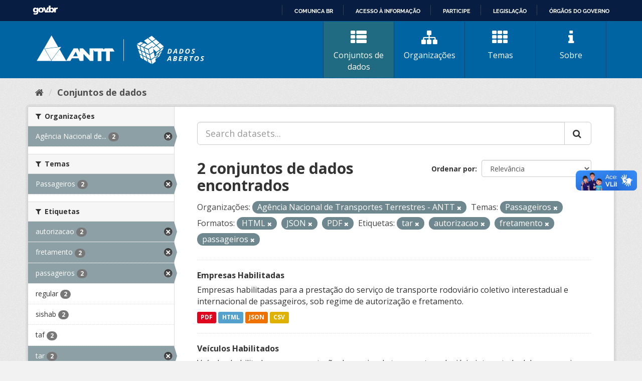

--- FILE ---
content_type: text/html; charset=utf-8
request_url: https://dados.antt.gov.br/dataset?organization=agencia-nacional-de-transportes-terrestres-antt&res_format=HTML&tags=tar&res_format=JSON&tags=autorizacao&tags=fretamento&tags=passageiros&groups=passageiros&res_format=PDF
body_size: 34683
content:
<!DOCTYPE html>
<!--[if IE 9]> <html lang="pt_BR" class="ie9"> <![endif]-->
<!--[if gt IE 8]><!--> <html lang="pt_BR"> <!--<![endif]-->
  <head>
    <link rel="stylesheet" type="text/css" href="/fanstatic/vendor/:version:2019-07-31T12:35:57.51/select2/select2.css" />
<link rel="stylesheet" type="text/css" href="/fanstatic/css/:version:2019-07-31T12:35:57.49/main.min.css" />
<link rel="stylesheet" type="text/css" href="/fanstatic/vendor/:version:2019-07-31T12:35:57.51/font-awesome/css/font-awesome.min.css" />
<link rel="stylesheet" type="text/css" href="/fanstatic/antt_theme/:version:2019-08-16T00:24:37.83/antt-ckan-theme.css" />

    <meta charset="utf-8" />
      <meta name="generator" content="ckan 2.8.3" />
      <meta name="viewport" content="width=device-width, initial-scale=1.0">
    <title>Conjuntos de dados - Portal de Dados Abertos ANTT</title>

    
    <!-- <link rel="shortcut icon" href="/base/images/ckan.ico" /> -->
<link rel="shortcut icon" href="/favicon/favicon.ico" />
<link rel="apple-touch-icon" sizes="57x57" href="/favicon/apple-icon-57x57.png">
<link rel="apple-touch-icon" sizes="60x60" href="/favicon/apple-icon-60x60.png">
<link rel="apple-touch-icon" sizes="72x72" href="/favicon/apple-icon-72x72.png">
<link rel="apple-touch-icon" sizes="76x76" href="/favicon/apple-icon-76x76.png">
<link rel="apple-touch-icon" sizes="114x114" href="/favicon/apple-icon-114x114.png">
<link rel="apple-touch-icon" sizes="120x120" href="/favicon/apple-icon-120x120.png">
<link rel="apple-touch-icon" sizes="144x144" href="/favicon/apple-icon-144x144.png">
<link rel="apple-touch-icon" sizes="152x152" href="/favicon/apple-icon-152x152.png">
<link rel="apple-touch-icon" sizes="180x180" href="/favicon/apple-icon-180x180.png">
<link rel="icon" type="image/png" sizes="192x192" href="/favicon/android-icon-192x192.png">
<link rel="icon" type="image/png" sizes="32x32" href="/favicon/favicon-32x32.png">
<link rel="icon" type="image/png" sizes="96x96" href="/favicon/favicon-96x96.png">
<link rel="icon" type="image/png" sizes="16x16" href="/favicon/favicon-16x16.png">
<link rel="manifest" href="/favicon/manifest.json">
<meta name="msapplication-TileColor" content="#ffffff">
<meta name="msapplication-TileImage" content="/favicon/ms-icon-144x144.png">
<meta name="theme-color" content="#ffffff">


      
    


<!-- <link rel="shortcut icon" href="/base/images/ckan.ico" /> -->
<link rel="shortcut icon" href="/favicon/favicon.ico" />
<link rel="apple-touch-icon" sizes="57x57" href="/favicon/apple-icon-57x57.png">
<link rel="apple-touch-icon" sizes="60x60" href="/favicon/apple-icon-60x60.png">
<link rel="apple-touch-icon" sizes="72x72" href="/favicon/apple-icon-72x72.png">
<link rel="apple-touch-icon" sizes="76x76" href="/favicon/apple-icon-76x76.png">
<link rel="apple-touch-icon" sizes="114x114" href="/favicon/apple-icon-114x114.png">
<link rel="apple-touch-icon" sizes="120x120" href="/favicon/apple-icon-120x120.png">
<link rel="apple-touch-icon" sizes="144x144" href="/favicon/apple-icon-144x144.png">
<link rel="apple-touch-icon" sizes="152x152" href="/favicon/apple-icon-152x152.png">
<link rel="apple-touch-icon" sizes="180x180" href="/favicon/apple-icon-180x180.png">
<link rel="icon" type="image/png" sizes="192x192" href="/favicon/android-icon-192x192.png">
<link rel="icon" type="image/png" sizes="32x32" href="/favicon/favicon-32x32.png">
<link rel="icon" type="image/png" sizes="96x96" href="/favicon/favicon-96x96.png">
<link rel="icon" type="image/png" sizes="16x16" href="/favicon/favicon-16x16.png">
<link rel="manifest" href="/favicon/manifest.json">
<meta name="msapplication-TileColor" content="#ffffff">
<meta name="msapplication-TileImage" content="/favicon/ms-icon-144x144.png">
<meta name="theme-color" content="#ffffff">




    
      
      
    
    
  </head>

  
  <body data-site-root="https://dados.antt.gov.br/" data-locale-root="https://dados.antt.gov.br/" >

    
    <div class="hide"><a href="#content">Pular para o conteúdo</a></div>
  

  
    
<div id="barra-brasil" style="background:#7F7F7F; height: 20px; padding:0 0 0 10px;display:block;">
  <ul id="menu-barra-temp" style="list-style:none;">
    <li style="display:inline; float:left;padding-right:10px; margin-right:10px; border-right:1px solid #EDEDED">
      <a href="https://brasil.gov.br" style="font-family:sans,sans-serif; text-decoration:none; color:white;">Portal do
        Governo Brasileiro</a>
    </li>
  </ul>
</div>


<header id="header" class="cabecalho navbar-static-top masthead">

  <div class="container">
    <nav class="header-image navbar-light row">

      <!-- LOGO -->
       
      <a class="logo col-md-5 col-xs-12" href="/">
        <img src="/logo_ckan_antt.svg" alt="Portal de Dados Abertos ANTT" title="Portal de Dados Abertos ANTT" />
      </a>
       

      <!-- MENU PRINCIPAL -->
      <div class="navbar navbar-expand-lg col-md-7 col-xs-12" id="main-navigation-toggle">
        
        <div class="navbar-collapse" id="navbarNav">
          <ul class="nav nav-pills">
            
            <li class="active"><a href="/dataset"><i class="fa fa-fas fa-th-list"></i> Conjuntos de dados</a></li>
            <li><a href="/organization"><i class="fa fa-fas fa-sitemap"></i> Organizações</a></li>
            <li><a href="/group"><i class="fa fa-fas fa-th"></i> Temas</a></li>
            <li><a href="/about"><i class="fa fa-fas fa-info"></i> Sobre</a></li>
            
          </ul>
        </div>
        
      </div>
    </nav>

  </div>

</header>

  
    <div role="main">
      <div id="content" class="container">
        
          
            <div class="flash-messages">
              
                
              
            </div>
          

          
            <div class="toolbar">
              
                
                  <ol class="breadcrumb">
                    
<li class="home"><a href="/"><i class="fa fa-home"></i><span> Início</span></a></li>
                    
  <li class="active"><a class=" active" href="/dataset">Conjuntos de dados</a></li>

                  </ol>
                
              
            </div>
          

          <div class="row wrapper">
            
            
            

            
              <aside class="secondary col-sm-3">
                
                
<div class="filters">
  <div>
    
      

  
  
    
      
      
        <section class="module module-narrow module-shallow">
          
            <h2 class="module-heading">
              <i class="fa fa-filter"></i>
              
              Organizações
            </h2>
          
          
            
            
              <nav>
                <ul class="list-unstyled nav nav-simple nav-facet">
                  
                    
                    
                    
                    
                      <li class="nav-item active">
                        <a href="/dataset?res_format=HTML&amp;tags=tar&amp;res_format=JSON&amp;tags=autorizacao&amp;tags=fretamento&amp;tags=passageiros&amp;groups=passageiros&amp;res_format=PDF" title="Agência Nacional de Transportes Terrestres - ANTT">
                          <span class="item-label">Agência Nacional de...</span>
                          <span class="hidden separator"> - </span>
                          <span class="item-count badge">2</span>
                        </a>
                      </li>
                  
                </ul>
              </nav>

              <p class="module-footer">
                
                  
                
              </p>
            
            
          
        </section>
      
    
  

    
      

  
  
    
      
      
        <section class="module module-narrow module-shallow">
          
            <h2 class="module-heading">
              <i class="fa fa-filter"></i>
              
              Temas
            </h2>
          
          
            
            
              <nav>
                <ul class="list-unstyled nav nav-simple nav-facet">
                  
                    
                    
                    
                    
                      <li class="nav-item active">
                        <a href="/dataset?organization=agencia-nacional-de-transportes-terrestres-antt&amp;res_format=HTML&amp;tags=tar&amp;res_format=JSON&amp;tags=autorizacao&amp;tags=fretamento&amp;tags=passageiros&amp;res_format=PDF" title="">
                          <span class="item-label">Passageiros</span>
                          <span class="hidden separator"> - </span>
                          <span class="item-count badge">2</span>
                        </a>
                      </li>
                  
                </ul>
              </nav>

              <p class="module-footer">
                
                  
                
              </p>
            
            
          
        </section>
      
    
  

    
      

  
  
    
      
      
        <section class="module module-narrow module-shallow">
          
            <h2 class="module-heading">
              <i class="fa fa-filter"></i>
              
              Etiquetas
            </h2>
          
          
            
            
              <nav>
                <ul class="list-unstyled nav nav-simple nav-facet">
                  
                    
                    
                    
                    
                      <li class="nav-item active">
                        <a href="/dataset?organization=agencia-nacional-de-transportes-terrestres-antt&amp;res_format=HTML&amp;tags=tar&amp;res_format=JSON&amp;tags=fretamento&amp;tags=passageiros&amp;groups=passageiros&amp;res_format=PDF" title="">
                          <span class="item-label">autorizacao</span>
                          <span class="hidden separator"> - </span>
                          <span class="item-count badge">2</span>
                        </a>
                      </li>
                  
                    
                    
                    
                    
                      <li class="nav-item active">
                        <a href="/dataset?organization=agencia-nacional-de-transportes-terrestres-antt&amp;res_format=HTML&amp;tags=tar&amp;res_format=JSON&amp;tags=autorizacao&amp;tags=passageiros&amp;groups=passageiros&amp;res_format=PDF" title="">
                          <span class="item-label">fretamento</span>
                          <span class="hidden separator"> - </span>
                          <span class="item-count badge">2</span>
                        </a>
                      </li>
                  
                    
                    
                    
                    
                      <li class="nav-item active">
                        <a href="/dataset?organization=agencia-nacional-de-transportes-terrestres-antt&amp;res_format=HTML&amp;tags=tar&amp;res_format=JSON&amp;tags=autorizacao&amp;tags=fretamento&amp;groups=passageiros&amp;res_format=PDF" title="">
                          <span class="item-label">passageiros</span>
                          <span class="hidden separator"> - </span>
                          <span class="item-count badge">2</span>
                        </a>
                      </li>
                  
                    
                    
                    
                    
                      <li class="nav-item">
                        <a href="/dataset?organization=agencia-nacional-de-transportes-terrestres-antt&amp;res_format=HTML&amp;tags=tar&amp;res_format=JSON&amp;tags=regular&amp;tags=autorizacao&amp;tags=fretamento&amp;tags=passageiros&amp;groups=passageiros&amp;res_format=PDF" title="">
                          <span class="item-label">regular</span>
                          <span class="hidden separator"> - </span>
                          <span class="item-count badge">2</span>
                        </a>
                      </li>
                  
                    
                    
                    
                    
                      <li class="nav-item">
                        <a href="/dataset?organization=agencia-nacional-de-transportes-terrestres-antt&amp;res_format=HTML&amp;tags=tar&amp;res_format=JSON&amp;tags=autorizacao&amp;tags=fretamento&amp;tags=passageiros&amp;groups=passageiros&amp;res_format=PDF&amp;tags=sishab" title="">
                          <span class="item-label">sishab</span>
                          <span class="hidden separator"> - </span>
                          <span class="item-count badge">2</span>
                        </a>
                      </li>
                  
                    
                    
                    
                    
                      <li class="nav-item">
                        <a href="/dataset?organization=agencia-nacional-de-transportes-terrestres-antt&amp;res_format=HTML&amp;tags=tar&amp;res_format=JSON&amp;tags=taf&amp;tags=autorizacao&amp;tags=fretamento&amp;tags=passageiros&amp;groups=passageiros&amp;res_format=PDF" title="">
                          <span class="item-label">taf</span>
                          <span class="hidden separator"> - </span>
                          <span class="item-count badge">2</span>
                        </a>
                      </li>
                  
                    
                    
                    
                    
                      <li class="nav-item active">
                        <a href="/dataset?organization=agencia-nacional-de-transportes-terrestres-antt&amp;res_format=HTML&amp;res_format=JSON&amp;tags=autorizacao&amp;tags=fretamento&amp;tags=passageiros&amp;groups=passageiros&amp;res_format=PDF" title="">
                          <span class="item-label">tar</span>
                          <span class="hidden separator"> - </span>
                          <span class="item-count badge">2</span>
                        </a>
                      </li>
                  
                    
                    
                    
                    
                      <li class="nav-item">
                        <a href="/dataset?organization=agencia-nacional-de-transportes-terrestres-antt&amp;res_format=HTML&amp;tags=tar&amp;res_format=JSON&amp;tags=transporte-de-passageiros&amp;tags=autorizacao&amp;tags=fretamento&amp;tags=passageiros&amp;groups=passageiros&amp;res_format=PDF" title="transporte-de-passageiros">
                          <span class="item-label">transporte-de-passa...</span>
                          <span class="hidden separator"> - </span>
                          <span class="item-count badge">2</span>
                        </a>
                      </li>
                  
                    
                    
                    
                    
                      <li class="nav-item">
                        <a href="/dataset?organization=agencia-nacional-de-transportes-terrestres-antt&amp;res_format=HTML&amp;tags=tar&amp;res_format=JSON&amp;tags=empresas-taf&amp;tags=autorizacao&amp;tags=fretamento&amp;tags=passageiros&amp;groups=passageiros&amp;res_format=PDF" title="">
                          <span class="item-label">empresas-taf</span>
                          <span class="hidden separator"> - </span>
                          <span class="item-count badge">1</span>
                        </a>
                      </li>
                  
                    
                    
                    
                    
                      <li class="nav-item">
                        <a href="/dataset?tags=fretado&amp;organization=agencia-nacional-de-transportes-terrestres-antt&amp;res_format=HTML&amp;tags=tar&amp;res_format=JSON&amp;tags=autorizacao&amp;tags=fretamento&amp;tags=passageiros&amp;groups=passageiros&amp;res_format=PDF" title="">
                          <span class="item-label">fretado</span>
                          <span class="hidden separator"> - </span>
                          <span class="item-count badge">1</span>
                        </a>
                      </li>
                  
                </ul>
              </nav>

              <p class="module-footer">
                
                  
                    <a href="/dataset?organization=agencia-nacional-de-transportes-terrestres-antt&amp;res_format=HTML&amp;tags=tar&amp;res_format=JSON&amp;tags=autorizacao&amp;tags=fretamento&amp;tags=passageiros&amp;groups=passageiros&amp;res_format=PDF&amp;_tags_limit=0" class="read-more">Mostrar mais Etiquetas</a>
                  
                
              </p>
            
            
          
        </section>
      
    
  

    
      

  
  
    
      
      
        <section class="module module-narrow module-shallow">
          
            <h2 class="module-heading">
              <i class="fa fa-filter"></i>
              
              Formatos
            </h2>
          
          
            
            
              <nav>
                <ul class="list-unstyled nav nav-simple nav-facet">
                  
                    
                    
                    
                    
                      <li class="nav-item">
                        <a href="/dataset?organization=agencia-nacional-de-transportes-terrestres-antt&amp;res_format=HTML&amp;tags=tar&amp;res_format=JSON&amp;res_format=CSV&amp;tags=autorizacao&amp;tags=fretamento&amp;tags=passageiros&amp;groups=passageiros&amp;res_format=PDF" title="">
                          <span class="item-label">CSV</span>
                          <span class="hidden separator"> - </span>
                          <span class="item-count badge">2</span>
                        </a>
                      </li>
                  
                    
                    
                    
                    
                      <li class="nav-item active">
                        <a href="/dataset?organization=agencia-nacional-de-transportes-terrestres-antt&amp;tags=tar&amp;res_format=JSON&amp;tags=autorizacao&amp;tags=fretamento&amp;tags=passageiros&amp;groups=passageiros&amp;res_format=PDF" title="">
                          <span class="item-label">HTML</span>
                          <span class="hidden separator"> - </span>
                          <span class="item-count badge">2</span>
                        </a>
                      </li>
                  
                    
                    
                    
                    
                      <li class="nav-item active">
                        <a href="/dataset?organization=agencia-nacional-de-transportes-terrestres-antt&amp;res_format=HTML&amp;tags=tar&amp;tags=autorizacao&amp;tags=fretamento&amp;tags=passageiros&amp;groups=passageiros&amp;res_format=PDF" title="">
                          <span class="item-label">JSON</span>
                          <span class="hidden separator"> - </span>
                          <span class="item-count badge">2</span>
                        </a>
                      </li>
                  
                    
                    
                    
                    
                      <li class="nav-item active">
                        <a href="/dataset?organization=agencia-nacional-de-transportes-terrestres-antt&amp;res_format=HTML&amp;tags=tar&amp;res_format=JSON&amp;tags=autorizacao&amp;tags=fretamento&amp;tags=passageiros&amp;groups=passageiros" title="">
                          <span class="item-label">PDF</span>
                          <span class="hidden separator"> - </span>
                          <span class="item-count badge">2</span>
                        </a>
                      </li>
                  
                </ul>
              </nav>

              <p class="module-footer">
                
                  
                
              </p>
            
            
          
        </section>
      
    
  

    
      

  
  
    
      
      
        <section class="module module-narrow module-shallow">
          
            <h2 class="module-heading">
              <i class="fa fa-filter"></i>
              
              Licenças
            </h2>
          
          
            
            
              <nav>
                <ul class="list-unstyled nav nav-simple nav-facet">
                  
                    
                    
                    
                    
                      <li class="nav-item">
                        <a href="/dataset?organization=agencia-nacional-de-transportes-terrestres-antt&amp;res_format=HTML&amp;tags=tar&amp;res_format=JSON&amp;license_id=cc-by&amp;tags=autorizacao&amp;tags=fretamento&amp;tags=passageiros&amp;groups=passageiros&amp;res_format=PDF" title="Creative Commons Atribuição">
                          <span class="item-label">Creative Commons At...</span>
                          <span class="hidden separator"> - </span>
                          <span class="item-count badge">2</span>
                        </a>
                      </li>
                  
                </ul>
              </nav>

              <p class="module-footer">
                
                  
                
              </p>
            
            
          
        </section>
      
    
  

    
  </div>
  <a class="close no-text hide-filters"><i class="fa fa-times-circle"></i><span class="text">close</span></a>
</div>

              </aside>
            

            
              <div class="primary col-sm-9 col-xs-12">
                
                
  <section class="module">
    <div class="module-content">
      
        
      
      
        
        
        







<form id="dataset-search-form" class="search-form" method="get" data-module="select-switch">

  
    <div class="input-group search-input-group">
      <input aria-label="Search datasets..." id="field-giant-search" type="text" class="form-control input-lg" name="q" value="" autocomplete="off" placeholder="Search datasets...">
      
      <span class="input-group-btn">
        <button class="btn btn-default btn-lg" type="submit" value="search">
          <i class="fa fa-search"></i>
        </button>
      </span>
      
    </div>
  

  
    <span>
  
  

  
  
  
  <input type="hidden" name="organization" value="agencia-nacional-de-transportes-terrestres-antt" />
  
  
  
  
  
  <input type="hidden" name="res_format" value="HTML" />
  
  
  
  
  
  <input type="hidden" name="tags" value="tar" />
  
  
  
  
  
  <input type="hidden" name="res_format" value="JSON" />
  
  
  
  
  
  <input type="hidden" name="tags" value="autorizacao" />
  
  
  
  
  
  <input type="hidden" name="tags" value="fretamento" />
  
  
  
  
  
  <input type="hidden" name="tags" value="passageiros" />
  
  
  
  
  
  <input type="hidden" name="groups" value="passageiros" />
  
  
  
  
  
  <input type="hidden" name="res_format" value="PDF" />
  
  
  
  </span>
  

  
    
      <div class="form-select form-group control-order-by">
        <label for="field-order-by">Ordenar por</label>
        <select id="field-order-by" name="sort" class="form-control">
          
            
              <option value="score desc, metadata_modified desc" selected="selected">Relevância</option>
            
          
            
              <option value="title_string asc">Nome Crescente</option>
            
          
            
              <option value="title_string desc">Nome Descrescente</option>
            
          
            
              <option value="metadata_modified desc">Modificada pela última vez</option>
            
          
            
          
        </select>
        
        <button class="btn btn-default js-hide" type="submit">Ir</button>
        
      </div>
    
  

  
    
      <h2>

  
  
  
  

2 conjuntos de dados encontrados</h2>
    
  

  
    
      <p class="filter-list">
        
          
          <span class="facet">Organizações:</span>
          
            <span class="filtered pill">Agência Nacional de Transportes Terrestres - ANTT
              <a href="dataset?res_format=HTML&amp;tags=tar&amp;res_format=JSON&amp;tags=autorizacao&amp;tags=fretamento&amp;tags=passageiros&amp;groups=passageiros&amp;res_format=PDF" class="remove" title="Remover"><i class="fa fa-times"></i></a>
            </span>
          
        
          
          <span class="facet">Temas:</span>
          
            <span class="filtered pill">Passageiros
              <a href="dataset?organization=agencia-nacional-de-transportes-terrestres-antt&amp;res_format=HTML&amp;tags=tar&amp;res_format=JSON&amp;tags=autorizacao&amp;tags=fretamento&amp;tags=passageiros&amp;res_format=PDF" class="remove" title="Remover"><i class="fa fa-times"></i></a>
            </span>
          
        
          
          <span class="facet">Formatos:</span>
          
            <span class="filtered pill">HTML
              <a href="dataset?organization=agencia-nacional-de-transportes-terrestres-antt&amp;tags=tar&amp;res_format=JSON&amp;tags=autorizacao&amp;tags=fretamento&amp;tags=passageiros&amp;groups=passageiros&amp;res_format=PDF" class="remove" title="Remover"><i class="fa fa-times"></i></a>
            </span>
          
            <span class="filtered pill">JSON
              <a href="dataset?organization=agencia-nacional-de-transportes-terrestres-antt&amp;res_format=HTML&amp;tags=tar&amp;tags=autorizacao&amp;tags=fretamento&amp;tags=passageiros&amp;groups=passageiros&amp;res_format=PDF" class="remove" title="Remover"><i class="fa fa-times"></i></a>
            </span>
          
            <span class="filtered pill">PDF
              <a href="dataset?organization=agencia-nacional-de-transportes-terrestres-antt&amp;res_format=HTML&amp;tags=tar&amp;res_format=JSON&amp;tags=autorizacao&amp;tags=fretamento&amp;tags=passageiros&amp;groups=passageiros" class="remove" title="Remover"><i class="fa fa-times"></i></a>
            </span>
          
        
          
          <span class="facet">Etiquetas:</span>
          
            <span class="filtered pill">tar
              <a href="dataset?organization=agencia-nacional-de-transportes-terrestres-antt&amp;res_format=HTML&amp;res_format=JSON&amp;tags=autorizacao&amp;tags=fretamento&amp;tags=passageiros&amp;groups=passageiros&amp;res_format=PDF" class="remove" title="Remover"><i class="fa fa-times"></i></a>
            </span>
          
            <span class="filtered pill">autorizacao
              <a href="dataset?organization=agencia-nacional-de-transportes-terrestres-antt&amp;res_format=HTML&amp;tags=tar&amp;res_format=JSON&amp;tags=fretamento&amp;tags=passageiros&amp;groups=passageiros&amp;res_format=PDF" class="remove" title="Remover"><i class="fa fa-times"></i></a>
            </span>
          
            <span class="filtered pill">fretamento
              <a href="dataset?organization=agencia-nacional-de-transportes-terrestres-antt&amp;res_format=HTML&amp;tags=tar&amp;res_format=JSON&amp;tags=autorizacao&amp;tags=passageiros&amp;groups=passageiros&amp;res_format=PDF" class="remove" title="Remover"><i class="fa fa-times"></i></a>
            </span>
          
            <span class="filtered pill">passageiros
              <a href="dataset?organization=agencia-nacional-de-transportes-terrestres-antt&amp;res_format=HTML&amp;tags=tar&amp;res_format=JSON&amp;tags=autorizacao&amp;tags=fretamento&amp;groups=passageiros&amp;res_format=PDF" class="remove" title="Remover"><i class="fa fa-times"></i></a>
            </span>
          
        
      </p>
      <a class="show-filters btn btn-default">Filtrar Resultados</a>
    
  

</form>




      
      
        

  
    <ul class="dataset-list list-unstyled">
    	
	      
	        






  <li class="dataset-item">
    
      <div class="dataset-content">
        
          <h3 class="dataset-heading">
            
              
            
            
              <a href="/dataset/empresas-habilitadas">Empresas Habilitadas</a>
            
            
              
              
            
          </h3>
        
        
          
        
        
          
            <div>Empresas habilitadas para a prestação do serviço de transporte rodoviário coletivo interestadual e internacional de passageiros, sob regime de autorização e fretamento.</div>
          
        
      </div>
      
        
          
            <ul class="dataset-resources list-unstyled">
              
                
                <li>
                  <a href="/dataset/empresas-habilitadas" class="label label-default" data-format="pdf">PDF</a>
                </li>
                
                <li>
                  <a href="/dataset/empresas-habilitadas" class="label label-default" data-format="html">HTML</a>
                </li>
                
                <li>
                  <a href="/dataset/empresas-habilitadas" class="label label-default" data-format="json">JSON</a>
                </li>
                
                <li>
                  <a href="/dataset/empresas-habilitadas" class="label label-default" data-format="csv">CSV</a>
                </li>
                
              
            </ul>
          
        
      
    
  </li>

	      
	        






  <li class="dataset-item">
    
      <div class="dataset-content">
        
          <h3 class="dataset-heading">
            
              
            
            
              <a href="/dataset/veiculos-habilitados">Veículos Habilitados</a>
            
            
              
              
            
          </h3>
        
        
          
        
        
          
            <div>Veículos habilitados para a prestação do serviço de transporte rodoviário interestadual de passageiros, sob regime de autorização e fretamento.</div>
          
        
      </div>
      
        
          
            <ul class="dataset-resources list-unstyled">
              
                
                <li>
                  <a href="/dataset/veiculos-habilitados" class="label label-default" data-format="pdf">PDF</a>
                </li>
                
                <li>
                  <a href="/dataset/veiculos-habilitados" class="label label-default" data-format="html">HTML</a>
                </li>
                
                <li>
                  <a href="/dataset/veiculos-habilitados" class="label label-default" data-format="csv">CSV</a>
                </li>
                
                <li>
                  <a href="/dataset/veiculos-habilitados" class="label label-default" data-format="json">JSON</a>
                </li>
                
              
            </ul>
          
        
      
    
  </li>

	      
	    
    </ul>
  

      
    </div>

    
      
    
  </section>

  
  <section class="module">
    <div class="module-content">
      
      <small>
        
        
        
           Você também pode ter acesso a esses registros usando a <a href="/api/3">API</a> (veja <a href="http://docs.ckan.org/en/2.8/api/">Documentação da API</a>). 
      </small>
      
    </div>
  </section>
  

              </div>
            
          </div>
        
      </div>
    </div>
  
    <footer>
  <div class="container">
    <div class="row">
      <div class="col-md-4 col-sm-6 col-xs-12 address">
        <h4>Endereço</h4>
        <p>Setor de Clubes Esportivos Sul - SCES, trecho 03, lote 10, Projeto Orla Polo 8 - Brasília - DF</p>
      </div>
      <div class="col-md-4 col-sm-6 col-xs-12 contacts">
        <h4>Contatos</h4>
        <p>Telefone 166</p>
        <p><a href="mailto:ouvidoria@antt.gov.br">ouvidoria@antt.gov.br</a></p>
		<p><a href="https://ouvidoria.antt.gov.br/Cadastro/Mensagem.aspx" target="_blank">Formulário Fale Conosco</a></p>
      </div>
      <div class="col-md-4 col-sm-12 logo-container">
        <a class="logo-footer" href="#"><img src="/logo_antt.svg"></a>
      </div>
    </div>
  </div>
</footer>

<script defer="defer" src="https://barra.brasil.gov.br/barra_2.0.js" type="text/javascript"></script>
<script>
  // Identificar Internet Explorer 6-11
  var element = document.getElementById("header");
  if ((false || !!document.documentMode) || (navigator.userAgent.indexOf("MSIE") != -1) || (!!document.documentMode ==
      true)) {
    element.classList.add("ie");
  }

</script>

  
    
    
    
  
    
    
    
        
        
        <div class="js-hide" data-module="google-analytics"
             data-module-googleanalytics_resource_prefix="">
        </div>
    


      
  <script>document.getElementsByTagName('html')[0].className += ' js';</script>
<script type="text/javascript" src="/fanstatic/vendor/:version:2019-07-31T12:35:57.51/jquery.min.js"></script>
<script type="text/javascript" src="/fanstatic/vendor/:version:2019-07-31T12:35:57.51/:bundle:bootstrap/js/bootstrap.min.js;jed.min.js;moment-with-locales.js;select2/select2.min.js"></script>
<script type="text/javascript" src="/fanstatic/base/:version:2019-07-31T12:35:57.50/:bundle:plugins/jquery.inherit.min.js;plugins/jquery.proxy-all.min.js;plugins/jquery.url-helpers.min.js;plugins/jquery.date-helpers.min.js;plugins/jquery.slug.min.js;plugins/jquery.slug-preview.min.js;plugins/jquery.truncator.min.js;plugins/jquery.masonry.min.js;plugins/jquery.form-warning.min.js;plugins/jquery.images-loaded.min.js;sandbox.min.js;module.min.js;pubsub.min.js;client.min.js;notify.min.js;i18n.min.js;main.min.js;modules/select-switch.min.js;modules/slug-preview.min.js;modules/basic-form.min.js;modules/confirm-action.min.js;modules/api-info.min.js;modules/autocomplete.min.js;modules/custom-fields.min.js;modules/data-viewer.min.js;modules/table-selectable-rows.min.js;modules/resource-form.min.js;modules/resource-upload-field.min.js;modules/resource-reorder.min.js;modules/resource-view-reorder.min.js;modules/follow.min.js;modules/activity-stream.min.js;modules/dashboard.min.js;modules/resource-view-embed.min.js;view-filters.min.js;modules/resource-view-filters-form.min.js;modules/resource-view-filters.min.js;modules/table-toggle-more.min.js;modules/dataset-visibility.min.js;modules/media-grid.min.js;modules/image-upload.min.js;modules/followers-counter.min.js"></script>
<script type="text/javascript" src="/fanstatic/ckanext-googleanalytics/:version:2021-06-28T14:34:09.77/googleanalytics_event_tracking.js"></script></body>
</html>

--- FILE ---
content_type: text/html; charset=utf-8
request_url: https://dados.antt.gov.br/fanstatic/vendor/:version:2019-07-31T12:35:57.51/:bundle:bootstrap/js/bootstrap.min.js;jed.min.js;moment-with-locales.js;select2/select2.min.js
body_size: 246
content:
<html><head><title>Request Rejected</title></head><body>The requested URL was rejected. Please consult with your administrator.<br><br>Your support ID is: 4431997515822556771<br><br><a href='javascript:history.back();'>[Go Back]</a></body></html>

--- FILE ---
content_type: text/html; charset=utf-8
request_url: https://dados.antt.gov.br/fanstatic/base/:version:2019-07-31T12:35:57.50/:bundle:plugins/jquery.inherit.min.js;plugins/jquery.proxy-all.min.js;plugins/jquery.url-helpers.min.js;plugins/jquery.date-helpers.min.js;plugins/jquery.slug.min.js;plugins/jquery.slug-preview.min.js;plugins/jquery.truncator.min.js;plugins/jquery.masonry.min.js;plugins/jquery.form-warning.min.js;plugins/jquery.images-loaded.min.js;sandbox.min.js;module.min.js;pubsub.min.js;client.min.js;notify.min.js;i18n.min.js;main.min.js;modules/select-switch.min.js;modules/slug-preview.min.js;modules/basic-form.min.js;modules/confirm-action.min.js;modules/api-info.min.js;modules/autocomplete.min.js;modules/custom-fields.min.js;modules/data-viewer.min.js;modules/table-selectable-rows.min.js;modules/resource-form.min.js;modules/resource-upload-field.min.js;modules/resource-reorder.min.js;modules/resource-view-reorder.min.js;modules/follow.min.js;modules/activity-stream.min.js;modules/dashboard.min.js;modules/resource-view-embed.min.js;view-filters.min.js;modules/resource-view-filters-form.min.js;modules/resource-view-filters.min.js;modules/table-toggle-more.min.js;modules/dataset-visibility.min.js;modules/media-grid.min.js;modules/image-upload.min.js;modules/followers-counter.min.js
body_size: 246
content:
<html><head><title>Request Rejected</title></head><body>The requested URL was rejected. Please consult with your administrator.<br><br>Your support ID is: 4431997515812429706<br><br><a href='javascript:history.back();'>[Go Back]</a></body></html>